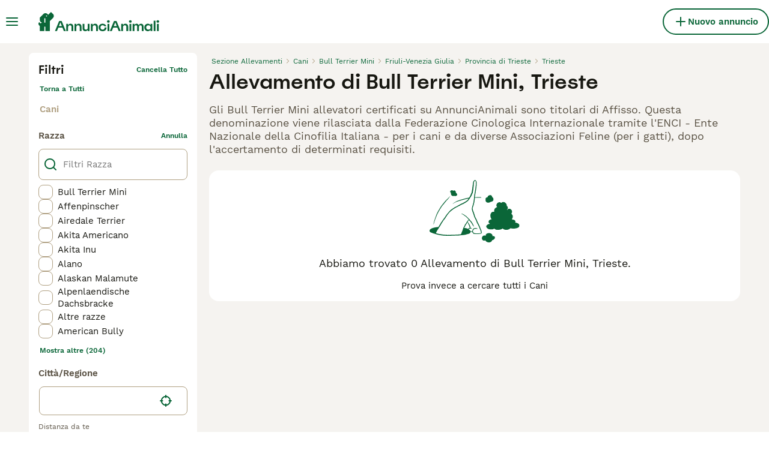

--- FILE ---
content_type: application/javascript; charset=UTF-8
request_url: https://www.annuncianimali.it/_next/static/chunks/2770-99f6a02edda3e8da.js
body_size: 5395
content:
(self.webpackChunk_N_E=self.webpackChunk_N_E||[]).push([[2770],{1259:e=>{e.exports={paginationWrapper:"BreedersSearchPagination_paginationWrapper__nATX1"}},4987:(e,r,a)=>{"use strict";a.d(r,{p:()=>s});var t=a(57389);let s=e=>e?.kcLicense?.status===t._m.Approved},14691:(e,r,a)=>{"use strict";a.d(r,{r:()=>c});var t=a(14232),s=a(32212),i=a(51011),l=a(30341),d=a(63383),n=a(23704);let c=({name:e,variantName:r})=>{let a=(({experimentName:e})=>{let r=(0,t.useContext)(n.Z);return"object"!=typeof r[e]?null:r[e]})({experimentName:e}),{user:c}=(0,s.A)(),o=!!a&&a.enabled,p=o&&a.name===r,h=a&&a.payload?a.payload:void 0,u=a?.name??"unknown variant";return{isExperimentEnabled:o,isVariantEnabled:p,payload:h,trackVariant:(0,t.useCallback)(()=>{let r={experimentName:e,userId:c?.id,userEmail:c?.email,variant:a?.name};d.d.push((({experimentName:e,variant:r,userId:a,userEmail:t})=>({event:i.f.ExperimentAssignment,experiment_name:e,variant:r,user_id:a,user_email:t}))(r)),l.w.trackExperiment(e,u)},[c,a,e]),trackedVariantName:u}}},18045:e=>{e.exports={contentCenterWrapper:"BreedersSearchHeaderBar_contentCenterWrapper__QUZNZ",contentCenterWrapperNotFound:"BreedersSearchHeaderBar_contentCenterWrapperNotFound__RPQfN"}},22738:(e,r,a)=>{"use strict";a.d(r,{_:()=>i});var t=a(14691);let s=a(18901).Ab.PetListingSearch,i=()=>{let{isVariantEnabled:e,trackVariant:r}=(0,t.r)({name:s,variantName:"variant"});return{isPetListingSearchEnabled:e,trackVariant:r}}},26245:(e,r,a)=>{"use strict";a.d(r,{p:()=>s});var t=a(57389);let s=e=>e?.license?.status===t.UI.Approved},27373:(e,r,a)=>{"use strict";a.d(r,{P:()=>c});var t=a(81627),s=a(92590),i=a(20),l=a(4987),d=a(26245),n=a(99050);let c=(e,r,a)=>{let c=e?.generalInformations?.userType?.type,o=(0,i.m)(e)&&(0,d.p)(e),p=a.kcLicense.enabled&&(0,i.m)(e)&&(0,l.p)(e);return c?[o?{key:"licensed-breeder",title:r((0,t.HR)(c,{isLicenseApproved:!0})),bgColor:"green-500",textColor:"white"}:null,p?{key:"kc-licensed-breeder",title:r((0,t.HR)(c,{isKcLicenseApproved:!0})),bgColor:"grey-500",textColor:"white"}:null,(0,n.q)(e)?{key:"rescue-charity",title:r((0,t.HR)(c)),bgColor:"green-500",textColor:"grey-50"}:null].filter(s.G):[]}},31707:(e,r,a)=>{"use strict";a.d(r,{BZ:()=>o,NL:()=>d,UE:()=>c,Ut:()=>n,hk:()=>p,oc:()=>l});var t=a(41946),s=a.n(t),i=a(87735);let l={slotLoaded:!1,scriptLoaded:!1,visible:!1},d={targeting:null,adTechScriptsLoaded:!1,routeChangeEnd:!0,interstitialAd:l,shouldAddStickyArea:!1},n="CloseFullPageAd",c=()=>{i.P.pushLog("refresh_ads_owp"),document.dispatchEvent(new CustomEvent("RefreshAds"))},o=()=>{i.P.pushLog("remove_ads_owp"),document.dispatchEvent(new CustomEvent("RemoveAds"))},p=e=>{e||(window.GamTargeting=[]),!e||window.GamTargeting&&s()(e,window.GamTargeting[0])||(window.GamTargeting=[e],i.P.pushLog("gam_targeting_ready_owp"),document.dispatchEvent(new CustomEvent("GamTargetingReady")))}},34259:e=>{e.exports={avatarWrapper:"Avatar_avatarWrapper__9xuSr",avatarPlaceholder:"Avatar_avatarPlaceholder__S3iVG",avatarImage:"Avatar_avatarImage__urwc_"}},38330:e=>{e.exports={wrapper:"Rating_wrapper__tBvST"}},40946:(e,r,a)=>{"use strict";a.d(r,{a:()=>t});class t extends Error{constructor(e){super(e),this.name="ContextError"}}},46997:(e,r,a)=>{"use strict";a.d(r,{H:()=>t});let t=({location:e,formatKeys:r})=>r.length&&e?r.filter(r=>void 0!==e[r]&&""!==e[r]).map(r=>e[r]||""):[]},51884:e=>{e.exports={cardWrapper:"BreedersSearchTile_cardWrapper__lQlpu",breederLink:"BreedersSearchTile_breederLink__DBlbZ",contentWrapper:"BreedersSearchTile_contentWrapper__3kd5_",contentVerticalAlignment:"BreedersSearchTile_contentVerticalAlignment__nHlHS",avatarWrapper:"BreedersSearchTile_avatarWrapper__KHZ1q",avatar:"BreedersSearchTile_avatar__Q6mhV",rowWrapper:"BreedersSearchTile_rowWrapper__k7TKN",row:"BreedersSearchTile_row__6VXn_",licenseText:"BreedersSearchTile_licenseText__npAp4",licenseNumber:"BreedersSearchTile_licenseNumber__c9_WK",breederWrapper:"BreedersSearchTile_breederWrapper__o9QMi",breederName:"BreedersSearchTile_breederName___rj0e",breederBadges:"BreedersSearchTile_breederBadges__J5ere",detailsWrapper:"BreedersSearchTile_detailsWrapper__5lt1a",detailValue:"BreedersSearchTile_detailValue__Zuvso",breed:"BreedersSearchTile_breed__D0J3e",detailLabel:"BreedersSearchTile_detailLabel__1xliW",detailSuffix:"BreedersSearchTile_detailSuffix__iIWCZ",aboutWrapper:"BreedersSearchTile_aboutWrapper__ebE0_",aboutText:"BreedersSearchTile_aboutText__w6agj",breederDetailsButton:"BreedersSearchTile_breederDetailsButton__Kds8V"}},55114:e=>{e.exports={badgeWrapper:"Badge_badgeWrapper__rK7_s",badgeWrapperPadding:"Badge_badgeWrapperPadding__PnsJY",badgeIcon:"Badge_badgeIcon__S_KUO",badgeText:"Badge_badgeText__yKe3f",badgeLowercasedText:"Badge_badgeLowercasedText__LObml",badgeCapitalizedText:"Badge_badgeCapitalizedText__7DiGd"}},58480:(e,r,a)=>{"use strict";a.d(r,{G:()=>c});var t=a(37876);a(14232);var s=a(69241),i=a(15321),l=a(38330),d=a.n(l);let n=[1,2,3,4,5],c=({className:e,rating:r,size:a=24,color:l="yellow-500"})=>(0,t.jsx)("div",{className:(0,s.A)(d().wrapper,e),children:n.map(e=>(0,t.jsx)(i.I,{name:Math.round(r)>=e?"StarFilled":"Star",color:l,size:`${a}px`},e))})},59413:e=>{e.exports={filters:"BreedersSearchFilters_filters__P97I6",filtersOpen:"BreedersSearchFilters_filtersOpen__csgqz",filtersWrapper:"BreedersSearchFilters_filtersWrapper__lHkW2"}},64265:(e,r,a)=>{"use strict";a.d(r,{h:()=>d});var t=a(37876);a(14232);var s=a(27373),i=a(81323),l=a(77048);let d=({user:e,marketplace:r})=>{let{t:a}=(0,i.Bd)();return(0,t.jsx)(t.Fragment,{children:(0,s.P)(e,a,r).map(e=>(0,t.jsx)(l.E,{backgroundColor:e.bgColor,color:e.textColor,"data-testid":`user-type-${e.key}`,children:e.title},e.key))})}},65012:(e,r,a)=>{"use strict";a.r(r),a.d(r,{__N_SSP:()=>eB,default:()=>ey});var t=a(37876),s=a(14232),i=a(86044),l=a(62842),d=a(7906),n=a.n(d);let c="newestFirst",o=({marketplace:e})=>{let{categories:r}=e.breederDirectory;return{filters:n()({category:1===r.length?r[0]:null},e=>void 0!==e),page:1,sort:c}};var p=a(88244);let{useSearchCriteria:h,searchCriteriaReducer:u,SearchCriteriaStateContext:_,SearchCriteriaDispatchContext:g}=(0,a(17666).J)({filters:{},page:1,sort:c}),m=({children:e,criteria:r})=>{let a=o({marketplace:p.gp}),[i,d]=(0,s.useReducer)(u,r??a);return(0,s.useEffect)(()=>{r&&d((0,l.AS)(r))},[r]),(0,t.jsx)(_.Provider,{value:i,children:(0,t.jsx)(g.Provider,{value:d,children:e})})},b=({children:e,criteria:r})=>(0,t.jsx)(m,{criteria:r,children:(0,t.jsx)(i.U,{children:e})});var x=a(89099),v=a(66287),j=a(35169);let f=({headingTitle:e,searchDescription:r,robots:a})=>{let s=(0,x.useRouter)(),{makeTitle:i,makeCanonical:l}=(0,v.E)(),d={title:i({title:e}),description:r,url:l(s.asPath.split("?")[0])};return(0,t.jsx)(j.g,{title:d.title,description:d.description,canonicalUrl:d.url,robots:a})};var N=a(43961),W=a(87013),S=a(78529),B=a.n(S);let y=({headingTitle:e,subheadingTitle:r})=>(0,t.jsxs)("div",{className:B().headerWrapper,children:[(0,t.jsx)("h1",{className:B().header,children:e}),(0,t.jsx)("h2",{className:B().subHeader,children:r})]});var T=a(69241),w=a(8712),k=a(81627),C=a(73455),L=a(93135),P=a(52918),A=a(57389);let R=[],I=()=>h({staticFilterKeys:R});var D=a(81323),E=a(72405),V=a(15321),F=a(64265),H=a(53302),z=a(18901),G=a(22738),K=a(51884),Z=a.n(K);let M=({breeder:e})=>{var r,a;let s,{t:i}=(0,D.Bd)(),{isFlagEnabled:l}=(0,H.h)(),{isPetListingSearchEnabled:d}=(0,G._)(),{filters:n}=I(),c=l(z.Vg.SearchLocationV3),o=(0,w.I)(e),h=((e,r,a=3)=>[...e.filter(e=>r.includes(e)),...e.filter(e=>!r.includes(e))].slice(0,a))(e.breederDirectory?.breeds||[],(s=n.breed)?"string"==typeof s?[s]:[...s]:[],3).map(e=>i((0,k.$g)(e))).join(", "),u=c?(r=e,(0,P.x)({...r.contactDetails?.locationV3,type:A.TZ.PostalTown},p.gp.listing.locationFormatV3)):(a=e,a.contactDetails?.location?.city),_=d?e.activePetsCount:e.activeListingsCount;return(0,t.jsx)("div",{className:Z().cardWrapper,"data-testid":`breeder-directory-card-${e?.id}`,children:(0,t.jsx)(L.E,{user:e,pmgSource:C.g.BreederDirectory,className:Z().breederLink,children:(0,t.jsxs)("div",{className:(0,T.A)(Z().contentWrapper,{[Z().contentVerticalAlignment]:!e.breederDirectory?.displayAboutMe}),children:[(0,t.jsx)("div",{className:Z().avatarWrapper,children:(0,t.jsx)(E.e,{className:Z().avatar,profileImage:e.profileImage,userName:o,sizes:"(max-width: 1024px) 80px, 104px"})}),(0,t.jsxs)("div",{className:Z().rowWrapper,children:[(0,t.jsxs)("div",{className:Z().row,children:[(0,t.jsxs)("div",{className:Z().breederWrapper,children:[(0,t.jsx)("h2",{className:Z().breederName,children:o}),(0,t.jsx)("div",{className:Z().breederBadges,children:(0,t.jsx)(F.h,{user:e,marketplace:p.gp})})]}),(0,t.jsx)(U,{licenseNumber:e.license?.number,label:i("breederDirectory:licenseNumber")})]}),(0,t.jsxs)("div",{className:Z().detailsWrapper,children:[(0,t.jsx)("div",{className:Z().detailLabel,children:(0,t.jsxs)("span",{className:Z().breed,children:[i("breederDirectory:breed")," ",h]})}),(0,t.jsx)("div",{className:Z().detailLabel,children:(0,t.jsxs)("span",{className:Z().detailValue,children:[(0,t.jsx)(V.I,{name:"OtherPets",color:"grey-500",size:"16px"}),_||0," ",i("breederDirectory:availablePuppies")]})}),(0,t.jsxs)("div",{className:Z().detailLabel,children:[(0,t.jsx)(V.I,{className:Z().detailSuffix,name:"Location",color:"grey-500",size:"16px"}),(0,t.jsx)("span",{className:Z().detailValue,children:u??"-"})]})]})]}),(0,t.jsx)(O,{text:e.breederDirectory?.displayAboutMe}),(0,t.jsx)("div",{className:Z().breederDetailsButton,children:i("breederDirectory:showDetailsButton")})]})})},e.id)},U=({licenseNumber:e,label:r})=>e?(0,t.jsxs)("div",{className:Z().licenseWrapper,children:[(0,t.jsx)("span",{className:Z().licenseText,children:r}),(0,t.jsx)("span",{className:Z().licenseNumber,children:e??""})]}):null,O=({text:e})=>e?(0,t.jsx)("div",{className:Z().aboutWrapper,children:(0,t.jsx)("span",{className:Z().aboutText,children:e})}):null;var $=a(63756),Q=a(8866),q=a(1259),J=a.n(q);let X=({totalPages:e})=>{let{t:r}=(0,D.Bd)(),a=(0,x.useRouter)(),{filters:i,page:l}=I(),d=(0,s.useCallback)(e=>p.routing.breedersSearch(r,i,e),[i]);return(0,t.jsx)("div",{className:J().paginationWrapper,children:(0,t.jsx)(Q.d,{page:l,totalPages:e,onPageChange:e=>{a.push(d(e))},useDefaultScroll:!0})})};var Y=a(69635),ee=a.n(Y);let er=({breeders:e,totalPages:r,loading:a})=>{let s=e.length>0;return(0,t.jsx)(t.Fragment,{children:a?(0,t.jsx)("div",{className:ee().loaderWrapper,children:(0,t.jsx)($.aH,{})}):(0,t.jsxs)(t.Fragment,{children:[e.map(e=>(0,t.jsx)(M,{breeder:e},e.id)),s&&(0,t.jsx)(X,{totalPages:r??0})]})})};var ea=a(45928),et=a(92590);let es=()=>{let e,{t:r}=(0,D.Bd)(),{filters:a}=I(),{breadcrumbs:i,lastElementIsLink:l}=(e=(0,s.useMemo)(()=>{let e,t;if(!a.location)return[];if("object"==typeof(e=a.location)&&null!==e&&"urlTree"in e){let e=[],t=a.location.urlTree.split("/").filter(et.G),s=(e=>{let r=e=>e.filter(et.G).pop();switch(e.type){case A.TZ.AdminRegion2:return r([e.adminRegion1]);case A.TZ.PostalTown:return r([e.adminRegion1,e.adminRegion2]);default:return}})(a.location);if(a.location.adminRegion1&&a.location.adminRegion2&&s===a.location.adminRegion2&&a.location.adminRegion1){let s=["",...t.slice(0,t.length-2),""].join("/");e.push({href:p.routing.breedersSearch(r,{...a,location:{...a.location,urlTree:s}}).pathname,label:a.location.adminRegion1})}if(s){let i=["",...t.slice(0,t.length-1),""].join("/");e.push({href:p.routing.breedersSearch(r,{...a,location:{...a.location,urlTree:i}}).pathname,label:s})}let i=(0,P.x)(a.location);return i&&e.push({href:p.routing.breedersSearch(r,a).pathname,label:i}),e}return"object"==typeof(t=a.location)&&null!==t&&"slug"in t?[{href:p.routing.breedersSearch(r,a).pathname,label:(0,P.a)(a.location)}]:[]},[a,r]),{breadcrumbs:[{href:p.routing.breedersList,label:r("breederDirectory:title")},(()=>{if(a.category)return{href:p.routing.breedersSearch(r,{category:a.category}).pathname,label:r((0,k.k2)(a.category))}})(),(()=>{var e;let t="string"==typeof(e=a.breed)?e:Array.isArray(e)&&1===e.length?e[0]:void 0;if(t)return{href:p.routing.breedersSearch(r,{category:a.category,breed:t}).pathname,label:r((0,k.$g)(t))}})(),...e].filter(et.G),lastElementIsLink:e.length>0});return(0,t.jsx)(ea.B,{breadcrumbs:i,lastElementIsLink:l})};var ei=a(75625),el=a(31638),ed=a(48606),en=a(3420),ec=a(82964),eo=a(54312),ep=a(36933),eh=a(59413),eu=a.n(eh);let e_=({filtersList:e,totalItems:r,loading:a})=>{let{t:i}=(0,D.Bd)(),{breakpoint:l}=(0,eo.d)(),d=(0,x.useRouter)(),{isOpen:n,setIsOpen:c}=(0,el.R)(),o=(0,ei.mN)(),{filters:h,page:u,staticFilters:_}=I(),{isFlagEnabled:g}=(0,H.h)(),m=g(z.Vg.SearchLocationV3),b=(0,s.useCallback)(()=>{d.push(p.routing.breedersSearch(i,_))},[_]),v=(0,s.useCallback)(()=>{d.push(p.routing.breedersSearch(i,{category:h.category}))},[h.category]),j=(0,s.useCallback)((e,r)=>p.routing.breedersSearch(i,{...h,[e]:r},u),[h,u]),f=(0,s.useCallback)((e,r)=>{let a=j(e,r);return d.push(a)},[j]),N=(0,s.useCallback)(()=>{c(!1)},[]);return(0,ep.y)(n&&l<2,!1),(0,t.jsx)("div",{className:(0,T.A)(eu().filters,{[eu().filtersOpen]:n}),children:(0,t.jsxs)("div",{className:eu().filtersWrapper,children:[(0,t.jsx)(ec.d,{onRightClick:v,onLeftClick:N}),e.map((e,r)=>(0,t.jsx)(ed.n,{filter:e,filters:h,form:o,setFilter:f,resetFilters:b,searchPath:p.routing.breedersList,isSearchLocationV3Enabled:m,defaultFilterValue:void 0},r)),(0,t.jsx)(en.t,{totalItems:r,loading:a,closeFilters:N})]})})};var eg=a(94717),em=a(34754),eb=a(36605),ex=a(18045),ev=a.n(ex);let ej=({hasItems:e})=>{let{filters:r}=I(),a=(({marketplace:e,filters:r})=>{let{filters:a}=o({marketplace:e});return(0,eb.n)({initialFilters:a,filters:r})})({marketplace:p.gp,filters:r});return(0,t.jsx)(em.H9,{extendedOnMobile:!0,children:(0,t.jsx)("div",{className:(0,T.A)(ev().contentCenterWrapper,{[ev().contentCenterWrapperNotFound]:!e}),children:(0,t.jsx)(eg.e,{activeFiltersCount:a})})})};var ef=a(97938),eN=a.n(ef);let eW=({filtersList:e,seoDynamicLinks:r,seoMetadata:{headingTitle:a,subheadingTitle:s,searchDescription:i,notFoundTitle:l,notFoundSubtitle:d},breeders:n,totalPages:c,totalItems:o,loading:p,robots:h})=>{let u=o>0;return(0,t.jsxs)(t.Fragment,{children:[(0,t.jsx)(f,{headingTitle:a,searchDescription:i,robots:h}),(0,t.jsx)(ej,{hasItems:u}),(0,t.jsxs)("div",{className:eN().pageWrapper,children:[(0,t.jsxs)("div",{className:eN().searchResultsPageWrapper,children:[(0,t.jsx)("div",{className:eN().sidebarWrapper,children:(0,t.jsx)(e_,{filtersList:e,totalItems:o,loading:p})}),(0,t.jsxs)("div",{className:eN().searchResultsWrapper,children:[(0,t.jsx)("div",{className:eN().breadcrumbsWrapper,children:(0,t.jsx)(es,{})}),(0,t.jsxs)("div",{children:[(0,t.jsx)(y,{headingTitle:a,subheadingTitle:s}),(0,t.jsx)(er,{breeders:n,totalPages:c,loading:p}),!u&&(0,t.jsx)(W.m,{title:l,subtitle:d})]})]})]}),!!r.length&&(0,t.jsx)(N.M,{links:r,className:eN().seoDynamicLinksWrapper})]})]})};var eS=a(31930),eB=!0;let ey=({criteria:e,filtersList:r,seoMetadata:a,seoDynamicLinks:s,breeders:i,totalPages:l,totalItems:d,loading:n,robots:c})=>(0,t.jsx)(b,{criteria:e,children:(0,t.jsx)(eS.W3,{children:(0,t.jsx)(eW,{filtersList:r,seoMetadata:a,seoDynamicLinks:s,breeders:i,totalPages:l,totalItems:d,loading:n,robots:c})})})},69635:e=>{e.exports={loaderWrapper:"BreedersSearchList_loaderWrapper__UjKY0"}},72405:(e,r,a)=>{"use strict";a.d(r,{e:()=>_});var t=a(37876),s=a(14232),i=a(69241),l=a(99952),d=a(96572),n=a(15321),c=a(48338),o=a(81323),p=a(34259),h=a.n(p);let u=({width:e})=>(0,t.jsx)("div",{className:h().avatarPlaceholder,style:e?{"--avatar-size":`${e}px`}:void 0,children:(0,t.jsx)(n.I,{name:"User",color:"white",size:e?`${e/2}px`:"20px"})}),_=e=>{let{t:r}=(0,o.Bd)(),[a,n]=(0,s.useState)(""),p={src:a,alt:e.userName??r("common:avatar"),title:e.userName??r("common:avatar"),..."width"in e?{width:e.width,height:e.width}:{},..."sizes"in e?{sizes:e.sizes,fill:!0}:{}},_="className"in e?(0,i.A)(h().avatarWrapper,e.className):h().avatarWrapper;return(0,s.useEffect)(()=>{let r;n((r=e.profileImage)?(0,l.mp)(r.originalImage).replace(d.G.Domain,"https://assets.annuncianimali.it/".slice(0,-1)):"")},[e.profileImage]),(0,t.jsx)("div",{className:_,"data-testid":"user-avatar",children:p.src?(0,t.jsx)(c._,{...p,fallback:(0,t.jsx)(u,{width:"width"in e?e.width:void 0}),className:h().avatarImage}):(0,t.jsx)(u,{width:"width"in e?e.width:void 0})})}},73455:(e,r,a)=>{"use strict";a.d(r,{g:()=>s});var t,s=((t={}).AllAdverts="ad_details_all_adverts",t.BreederDirectory="breeder_directory",t.Reviews="ad_details_reviews",t.Profile="ad_details_profile",t.Chat="chat",t)},77048:(e,r,a)=>{"use strict";a.d(r,{E:()=>c});var t=a(37876);a(14232);var s=a(69241),i=a(75493),l=a(15321),d=a(55114),n=a.n(d);let c=({backgroundColor:e,children:r,color:a,"data-testid":d,iconName:c,iconSize:o,className:p,noPadding:h=!1,lowercaseText:u=!1,capitalizeText:_=!1})=>(0,t.jsxs)("div",{className:(0,s.A)(n().badgeWrapper,p,{[n().badgeWrapperPadding]:!h}),style:e?{backgroundColor:i.w4.colors[e]}:void 0,"data-testid":d,children:[c&&o&&(0,t.jsx)(l.I,{className:n().badgeIcon,name:c,color:a,size:o}),(0,t.jsx)("span",{className:(0,s.A)(n().badgeText,{[n().badgeLowercasedText]:u,[n().badgeCapitalizedText]:_}),style:a?{color:i.w4.colors[a]}:void 0,children:r})]})},78529:e=>{e.exports={headerWrapper:"BreedersSearchHeader_headerWrapper__Igpfc",header:"BreedersSearchHeader_header__2oRKF",subHeader:"BreedersSearchHeader_subHeader__VrVzp"}},93135:(e,r,a)=>{"use strict";a.d(r,{E:()=>l});var t=a(37876);a(14232);var s=a(30650),i=a(88244);let l=({user:e,pmgSource:r,tab:a,className:l,children:d,...n})=>{let c=e?i.routing.user(e,a):void 0,o=e?i.routing.user(e,a,r):void 0;return(0,t.jsx)(s.N,{className:l,href:o,as:c,...n,children:d})}},97938:e=>{e.exports={pageWrapper:"BreedersSearch_pageWrapper__PcLBC",searchResultsPageWrapper:"BreedersSearch_searchResultsPageWrapper__frKjk",sidebarWrapper:"BreedersSearch_sidebarWrapper__B4rVv",breadcrumbsWrapper:"BreedersSearch_breadcrumbsWrapper__2KD43",searchResultsWrapper:"BreedersSearch_searchResultsWrapper__bHH9u",seoDynamicLinksWrapper:"BreedersSearch_seoDynamicLinksWrapper__gAVP5"}},99050:(e,r,a)=>{"use strict";a.d(r,{q:()=>s});var t=a(57389);let s=e=>e?.generalInformations?.userType?.type===t.rS.Rescue}}]);

--- FILE ---
content_type: application/javascript; charset=UTF-8
request_url: https://www.annuncianimali.it/_next/static/UYsryMaYMLM_easFqqIJs/_buildManifest.js
body_size: 6759
content:
self.__BUILD_MANIFEST=function(s,a,e,t,c,i,n,o,d,r,u,h,p,b,f,g,l,m,k,j,y,v,w,z,I,_,P,B,D,F,x,A,N,S,E,L,M,T,U,C,H,R,q,G,J,K,O,Q,V,W,X,Y,Z,$,ss,sa,se,st,sc,si,sn,so,sd,sr,su,sh,sp,sb,sf,sg,sl,sm,sk,sj,sy,sv,sw,sz,sI,s_,sP,sB,sD,sF,sx,sA,sN,sS,sE,sL,sM,sT,sU,sC,sH,sR,sq,sG,sJ,sK,sO,sQ,sV,sW,sX,sY,sZ,s$,s4,s0,s5,s3,s1,s9,s2,s8,s7,s6,as,aa,ae,at,ac,ai,an,ao,ad,ar,au,ah,ap,ab,af,ag,al,am,ak,aj,ay,av,aw,az){return{__rewrites:{afterFiles:[{has:s,source:N,destination:N},{has:s,source:S,destination:S},{has:s,source:"/account/informazioni-banca",destination:sf},{has:s,source:"/account/coordinate-bancarie",destination:E},{has:s,source:"/account/ricerche",destination:L},{has:s,source:"/account/preferiti",destination:M},{has:s,source:"/account/annunci",destination:T},{has:s,source:"/account/annunci-gestiti",destination:U},{has:s,source:"/account/impostazioni",destination:C},{has:s,source:"/account/il-mio-profilo",destination:H},{has:s,source:"/account/i-miei-animali",destination:R},{has:s,source:"/allevamenti/:path*",destination:sg},{has:s,source:"/allevamento/:path*",destination:k},{has:s,source:"/animale-pagamento/coordinate-bancarie",destination:_},{has:s,source:"/animale-pagamento/termini-del-compratore",destination:q},{has:s,source:"/animale-pagamento/termini-del-venditore",destination:G},{has:s,source:"/animale-pagamento/verifica",destination:P},{has:s,source:"/animale-pagamento/:path*/pagare",destination:J},{has:s,source:"/animale-pagamento/:path*/complete",destination:K},{has:s,source:"/animale-pagamento/:path*/termini",destination:O},{has:s,source:"/animale-pagamento/:path*/activate-insurance",destination:sG},{has:s,source:"/animale-pagamento/collection-confirmed",destination:sl},{has:s,source:"/animali-consigli",destination:Q},{has:s,source:"/animali-consigli/preview/:path*",destination:sm},{has:s,source:"/animali-consigli/ricerca/:path*",destination:sk},{has:s,source:"/animali-consigli/:path*.html",destination:sj},{has:s,source:"/annunci/evidenza",destination:V},{has:s,source:"/annunci/evidenza/successo",destination:W},{has:s,source:"/annunci/invia/successo",destination:X},{has:s,source:"/annunci/animali/:path*",destination:sy},{has:s,source:"/annunci/:path*",destination:sv},{has:s,source:"/cani-razze/:path*",destination:Y},{has:s,source:"/cerca/:path*",destination:sw},{has:s,source:sJ,destination:sJ},{has:s,source:sK,destination:sK},{has:s,source:s8,destination:s8},{has:s,source:"/gatti-razze/:path*",destination:sz},{has:s,source:"/id-verifica",destination:Z},{has:s,source:"/id-verifica/documenti",destination:$},{has:s,source:"/id-verifica/conferma",destination:ss},{has:s,source:sa,destination:sa},{has:s,source:"/login/resetta-password",destination:se},{has:s,source:"/login/dimenticata-password",destination:st},{has:s,source:"/logout-forzato",destination:sc},{has:s,source:"/registrazione",destination:si},{has:s,source:"/registrazione/controlla-email",destination:sn},{has:s,source:"/registrazione/conferma-email/:path*",destination:sI},{has:s,source:"/registrazione/cambia-email/:path*",destination:s_},{has:s,source:"/testimoniali",destination:so},{has:s,source:"/testimoniali/:path*",destination:sP},{has:s,source:"/utente/:path*",destination:k},{has:s,source:"/appartenenza",destination:sd},{has:s,source:"/chi-siamo",destination:sB},{has:s,source:"/press",destination:sD},{has:s,source:"/privacy",destination:sF},{has:s,source:"/servizi-condizioni",destination:sx},{has:s,source:s7,destination:s7},{has:s,source:"/alta",destination:si},{has:s,source:"/alta/controlar-correo",destination:sn},{has:s,source:"/alta/confirmar-correo/:path*",destination:sI},{has:s,source:"/alta/cambiar-correo/:path*",destination:s_},{has:s,source:"/animales-consejos",destination:Q},{has:s,source:"/animales-consejos/preview/:path*",destination:sm},{has:s,source:"/animales-consejos/buscar/:path*",destination:sk},{has:s,source:"/animales-consejos/:path*.html",destination:sj},{has:s,source:"/anuncios/promocion",destination:V},{has:s,source:"/anuncios/promocion/exito",destination:W},{has:s,source:"/anuncios/enviar/exito",destination:X},{has:s,source:"/anuncios/mascotas/:path*",destination:sy},{has:s,source:"/anuncios/:path*",destination:sv},{has:s,source:"/buscar/:path*",destination:sw},{has:s,source:"/criadores/:path*",destination:sg},{has:s,source:"/criadero/:path*",destination:k},{has:s,source:"/cuenta",destination:N},{has:s,source:"/cuenta/advert-performance",destination:S},{has:s,source:"/cuenta/informacion-bancaria",destination:sf},{has:s,source:"/cuenta/detalles-banco",destination:E},{has:s,source:"/cuenta/busquedas-guardadas",destination:L},{has:s,source:"/cuenta/anuncios-favoritos",destination:M},{has:s,source:"/cuenta/mis-anuncios",destination:T},{has:s,source:"/cuenta/anuncios-gestionados",destination:U},{has:s,source:"/cuenta/configuracion",destination:C},{has:s,source:"/cuenta/mi-perfil",destination:H},{has:s,source:"/cuenta/mis-mascotas",destination:R},{has:s,source:"/login/restablecer-contrasena",destination:se},{has:s,source:"/login/recordar",destination:st},{has:s,source:"/pago-mascota/detalles-del-banco",destination:_},{has:s,source:"/pago-mascota/terminos-del-comprador",destination:q},{has:s,source:"/pago-mascota/verificacion",destination:P},{has:s,source:"/pago-mascota/terminos-del-vendedor",destination:G},{has:s,source:"/pago-mascota/:path*/pago",destination:J},{has:s,source:"/pago-mascota/:path*/complete",destination:K},{has:s,source:"/pago-mascota/:path*/terminos",destination:O},{has:s,source:"/pago-mascota/:path*/activate-insurance",destination:sG},{has:s,source:"/pago-mascota/collection-confirmed",destination:sl},{has:s,source:"/razas-gato/:path*",destination:sz},{has:s,source:"/razas-perro/:path*",destination:Y},{has:s,source:"/sesion-cerrada",destination:sc},{has:s,source:"/testimonios",destination:so},{has:s,source:"/testimonios/:path*",destination:sP},{has:s,source:"/usuario/:path*",destination:k},{has:s,source:"/verificacion-de-ID",destination:Z},{has:s,source:"/verificacion-de-ID/documentos",destination:$},{has:s,source:"/verificacion-de-ID/confirmacion",destination:ss},{has:s,source:"/afiliacion",destination:sd},{has:s,source:"/acercade",destination:sB},{has:s,source:"/prensa",destination:sD},{has:s,source:"/politica-privacidad",destination:sF},{has:s,source:"/condiciones-uso",destination:sx},{has:s,source:"/aanmelden",destination:si},{has:s,source:"/aanmelden/email-controleren",destination:sn},{has:s,source:"/aanmelden/email-bevestigen/:path*",destination:sI},{has:s,source:"/aanmelden/email-wijzigen/:path*",destination:s_},{has:s,source:"/account/bankgegevens",destination:sf},{has:s,source:"/account/bankdetails",destination:E},{has:s,source:"/account/bewaarde-zoekopdrachten",destination:L},{has:s,source:"/account/favoriete-advertenties",destination:M},{has:s,source:"/account/mijn-advertenties",destination:T},{has:s,source:"/account/beheerde-advertenties",destination:U},{has:s,source:"/account/instellingen",destination:C},{has:s,source:"/account/mijn-profiel",destination:H},{has:s,source:"/account/mijn-huisdieren",destination:R},{has:s,source:"/advertenties/promoten",destination:V},{has:s,source:"/advertenties/promoten/succesvol",destination:W},{has:s,source:"/advertenties/plaatsen/succesvol",destination:X},{has:s,source:"/advertenties/huisdieren/:path*",destination:sy},{has:s,source:"/advertenties/:path*",destination:sv},{has:s,source:"/fokkers/:path*",destination:sg},{has:s,source:"/fokker/:path*",destination:k},{has:s,source:"/gebruiker/:path*",destination:k},{has:s,source:"/geforceerd-uitloggen",destination:sc},{has:s,source:"/hondenrassen/:path*",destination:Y},{has:s,source:"/huisdier-advies",destination:Q},{has:s,source:"/huisdier-advies/preview/:path*",destination:sm},{has:s,source:"/huisdier-advies/zoeken/:path*",destination:sk},{has:s,source:"/huisdier-advies/:path*.html",destination:sj},{has:s,source:"/huisdier-betaling/bankgegevens",destination:_},{has:s,source:"/huisdier-betaling/koper-voorwaarden",destination:q},{has:s,source:"/huisdier-betaling/verificatie",destination:P},{has:s,source:"/huisdier-betaling/verkoper-voorwaarden",destination:G},{has:s,source:"/huisdier-betaling/:path*/betalen",destination:J},{has:s,source:"/huisdier-betaling/:path*/complete",destination:K},{has:s,source:"/huisdier-betaling/:path*/voorwaarden",destination:O},{has:s,source:"/huisdier-betaling/:path*/activate-insurance",destination:sG},{has:s,source:"/huisdier-betaling/collection-confirmed",destination:sl},{has:s,source:"/id-verificatie",destination:Z},{has:s,source:"/id-verificatie/documenten",destination:$},{has:s,source:"/id-verificatie/bevestiging",destination:ss},{has:s,source:"/inloggen",destination:sa},{has:s,source:"/inloggen/wachtwoord-opnieuw-instellen",destination:se},{has:s,source:"/inloggen/wachtwoord-vergeten",destination:st},{has:s,source:"/lidmaatschap",destination:sd},{has:s,source:"/over",destination:sB},{has:s,source:"/getuigenissen",destination:so},{has:s,source:"/getuigenissen/:path*",destination:sP},{has:s,source:"/pers",destination:sD},{has:s,source:"/privacybeleid",destination:sF},{has:s,source:"/voorwaarden",destination:sx},{has:s,source:"/zoeken/:path*",destination:sw},{has:s,source:"/mitt-konto",destination:N},{has:s,source:"/mitt-konto/advert-performance",destination:S},{has:s,source:"/mitt-konto/bankinformation",destination:sf},{has:s,source:"/mitt-konto/bankuppgifter",destination:E},{has:s,source:"/mitt-konto/sparade-sokningar",destination:L},{has:s,source:"/mitt-konto/favoritannonser",destination:M},{has:s,source:"/mitt-konto/mina-annonser",destination:T},{has:s,source:"/mitt-konto/hanterade-annonser",destination:U},{has:s,source:"/mitt-konto/installningar",destination:C},{has:s,source:"/mitt-konto/min-profil",destination:H},{has:s,source:"/mitt-konto/mina-husdjur",destination:R},{has:s,source:"/uppfodare/:path*",destination:sg},{has:s,source:_,destination:_},{has:s,source:q,destination:q},{has:s,source:G,destination:G},{has:s,source:P,destination:P},{has:s,source:J,destination:J},{has:s,source:K,destination:K},{has:s,source:O,destination:O},{has:s,source:"/artiklar",destination:Q},{has:s,source:"/artiklar/preview/:path*",destination:sm},{has:s,source:"/artiklar/sok/:path*",destination:sk},{has:s,source:"/artiklar/:path*.html",destination:sj},{has:s,source:"/annonser/premium",destination:V},{has:s,source:"/annonser/premium/publicerade",destination:W},{has:s,source:"/annonser/skicka/lyckades",destination:X},{has:s,source:"/annonser/hastar/:path*",destination:sy},{has:s,source:"/annonser/:path*",destination:sv},{has:s,source:Y,destination:Y},{has:s,source:"/sok/:path*",destination:sw},{has:s,source:sz,destination:sz},{has:s,source:"/id-verifiering",destination:Z},{has:s,source:"/id-verifiering/dokument",destination:$},{has:s,source:"/id-verifiering/bekraftelse",destination:ss},{has:s,source:"/logga-in",destination:sa},{has:s,source:"/logga-in/aterstall-mitt-losenord",destination:se},{has:s,source:"/logga-in/glomt-losenord",destination:st},{has:s,source:"/patvingad-utloggning",destination:sc},{has:s,source:"/skapa-konto",destination:si},{has:s,source:"/skapa-konto/kontrollera-epost",destination:sn},{has:s,source:"/skapa-konto/bekrafta-epostadress/:path*",destination:sI},{has:s,source:"/skapa-konto/byt-epost/:path*",destination:s_},{has:s,source:"/anvandare/:path*",destination:k},{has:s,source:sd,destination:sd},{has:s,source:"/testimonialer",destination:so},{has:s,source:"/testimonialer/:path*",destination:sP},{has:s,source:"/om-oss",destination:sB},{has:s,source:"/tryck-har",destination:sD},{has:s,source:"/integritetspolicy",destination:sF},{has:s,source:"/anvandarvillkor",destination:sx},{has:s,source:"/apple-app-site-association",destination:s6},{has:s,source:"/.well-known/apple-app-site-association",destination:s6},{has:s,source:"/.well-known/assetlinks.json",destination:"/mobile/assetlinks.json"},{has:s,source:"/.well-known/apple-developer-merchantid-domain-association",destination:"/mobile/apple-pay-certificate.txt"},{has:s,source:"/about/",destination:"/static/web/about/"},{has:s,source:"/privacy-policy/",destination:"/static/web/privacy-policy/"},{has:s,source:"/terms/",destination:"/static/web/terms/"},{has:s,source:"/press/",destination:"/static/web/press/"},{has:s,source:"/(.*)/mraid.js",destination:f},{has:s,source:"/wp-(.*)",destination:f},{has:s,source:"/:path*(\\.asp|\\.aspx|\\.php|\\.xml|\\.jsp)",destination:f},{has:s,source:"/(media|static)/images/:path*",destination:f},{has:s,source:"/public/immagini/:path*",destination:f},{has:s,source:"/immagini/razze/:path*",destination:f},{has:s,source:"/images/(articles|fallbacks|cachorros|criador|classifieds|foro|inz-foto|clanky-foto|puppyfotos|animal|usuario|users|breeds|veterinario|hondenrassen|hondentipfotos|hondenspeelgoed)/:path*",destination:f},{has:s,source:"/clanky/foto/:path*",destination:f},{has:s,source:"/(assets|file-manager|logos|sold|sellerprofile)/:path*",destination:f},{has:s,source:"/rest/account/:path*",destination:f},{has:s,source:"/.well-known/passkey-endpoints",destination:f},{has:s,source:"/:path*.html",destination:"/:path*"},{has:s,source:"/version/",destination:"/api/version/"},{has:s,source:"/breeder/:path*",destination:k}],beforeFiles:[],fallback:[]},__routerFilterStatic:{numItems:0,errorRate:1e-4,numBits:0,numHashes:aa,bitArray:[]},__routerFilterDynamic:{numItems:0,errorRate:1e-4,numBits:0,numHashes:aa,bitArray:[]},"/":[a,e,c,i,n,"static/chunks/8066-098ff6b57de71608.js",o,h,l,"static/css/ec02783fd52fe8ed.css","static/chunks/pages/index-7df83ad2976bb843.js"],"/404":[a,ae,"static/chunks/pages/404-21caf8ec52ca9404.js"],"/_error":[a,ae,"static/chunks/pages/_error-8a481edda2f5c752.js"],"/account":[a,e,t,c,i,d,p,z,sr,u,r,o,b,g,B,su,sh,sO,sQ,sV,at,ac,"static/chunks/pages/account-f323b1b7c7f56452.js"],"/account/advert-performance":[a,e,t,d,n,sW,ai,r,b,g,an,"static/css/d48b8b2ba342dbd8.css","static/chunks/pages/account/advert-performance-0cbf5a11a0b2c7a0.js"],"/account/bank-details":[sN,a,e,t,c,i,d,sS,u,r,b,g,sX,sE,"static/css/78eacdd8d2dd6a11.css","static/chunks/pages/account/bank-details-57fb715c67079a78.js"],"/account/breeder-rewards":[a,"static/chunks/pages/account/breeder-rewards-bb315103a4910826.js"],"/account/buyer-rewards":[a,"static/chunks/pages/account/buyer-rewards-17cc086d16dc0039.js"],"/account/favorite-adverts":[a,t,p,"static/chunks/4197-7f5dcdfafe432120.js",r,b,g,m,j,D,"static/css/d4890d7bd2a74e45.css","static/chunks/pages/account/favorite-adverts-3abee636044f89ed.js"],"/account/managed-ads":[a,c,ao,r,b,g,ad,"static/css/2f6b1853436a9d18.css","static/chunks/pages/account/managed-ads-42884c648ed93b3a.js"],"/account/my-adverts":[a,e,t,d,n,sW,ai,r,b,g,m,sY,an,"static/css/60b29d73f30033df.css","static/chunks/pages/account/my-adverts-f34d1febaddac5fb.js"],"/account/my-breeders":[a,ao,r,b,g,ad,"static/css/ef15e1ca005c4515.css","static/chunks/pages/account/my-breeders-c3467176d18b67d9.js"],"/account/my-breeders/new":[a,e,t,c,i,d,z,sZ,u,su,"static/css/39a1eeab094be6d8.css","static/chunks/pages/account/my-breeders/new-892ed0734266b8f8.js"],"/account/my-pets":["static/chunks/3911-ed6e671a38475976.js",r,b,g,"static/css/1aff0f94755129ac.css","static/chunks/pages/account/my-pets-c3e452fbc39561c6.js"],"/account/my-pets/confirm-success":[a,"static/css/9eaeba789ec7b31a.css","static/chunks/pages/account/my-pets/confirm-success-17055c692a8da86a.js"],"/account/my-profile":[a,e,t,c,i,d,p,z,sr,u,r,o,b,g,B,su,sh,sO,sQ,sV,"static/css/2bb511d1011b96cc.css","static/chunks/pages/account/my-profile-1a568a90e99ced18.js"],"/account/saved-searches":[a,c,"static/chunks/6644-280b2a2fdb9442cd.js",r,b,g,"static/css/64d322ece053be28.css","static/chunks/pages/account/saved-searches-9af6ea65e4e0d9bd.js"],"/account/settings":[a,e,t,c,i,d,p,z,sr,u,r,o,b,g,B,su,sh,sO,sQ,sV,at,ac,"static/chunks/pages/account/settings-faabe786cefb6a1c.js"],"/bird-breeds":[a,F,o,x,A,"static/chunks/pages/bird-breeds-11d6bf3c70184eba.js"],"/bird-breeds/[slug]":[a,I,sL,sM,"static/chunks/pages/bird-breeds/[slug]-19c52652cda8f773.js"],"/breeders":[a,e,c,i,n,y,o,l,v,w,sT,sU,"static/chunks/pages/breeders-9340f01ee073ed13.js"],"/breeders/[category]":[a,e,c,i,n,y,o,l,v,w,sT,sU,"static/chunks/pages/breeders/[category]-fd1eb840e3a03d2e.js"],"/breeders/[category]/[attribute]":[a,e,c,i,n,y,o,l,v,w,sT,sU,"static/chunks/pages/breeders/[category]/[attribute]-a5f902475454b1a8.js"],"/breeders/[category]/[attribute]/[...location]":[a,e,c,i,n,y,o,l,v,w,sT,sU,"static/chunks/pages/breeders/[category]/[attribute]/[...location]-13329365dc7abea6.js"],"/cat-breeds":[a,F,o,x,A,"static/chunks/pages/cat-breeds-99ffbbdf1481399a.js"],"/cat-breeds/group/[slug]":[a,F,o,x,A,"static/chunks/pages/cat-breeds/group/[slug]-04c8ed40c4809107.js"],"/cat-breeds/[slug]":[a,I,sL,sM,"static/chunks/pages/cat-breeds/[slug]-26c3abc73c64c579.js"],"/chat":[s$,"static/chunks/466319ed-a712249afb334a9d.js",a,t,s4,sW,"static/chunks/16-195cae5c03c63869.js","static/css/9ab118167712e592.css","static/chunks/4027-7050b70f1f936707.js","static/chunks/4410-a93ee4dae5722a16.js","static/css/9152c4e0ec525f99.css","static/chunks/pages/chat-7fa0ec6adb610e96.js"],"/classifieds/pets/[slug]":[a,e,t,n,p,I,h,m,j,sp,s0,s5,ar,au,"static/chunks/pages/classifieds/pets/[slug]-f73d7c39729084fe.js"],"/classifieds/promote":[a,"static/css/f6b083c0d2b4c4a8.css","static/chunks/pages/classifieds/promote-58aa1729dbc65401.js"],"/classifieds/promote/success":[a,ah,r,ap,ab,"static/chunks/pages/classifieds/promote/success-06cfd72b44cd87bb.js"],"/classifieds/submit/success":[a,ah,r,ap,ab,"static/chunks/pages/classifieds/submit/success-2b29de3c7cc31910.js"],"/classifieds/[slug]":[a,e,t,n,p,I,h,m,j,sp,s0,s5,ar,au,"static/chunks/pages/classifieds/[slug]-df8db28903816997.js"],"/create-new-listing":[s$,af,a,e,t,c,i,d,p,sr,s4,ag,al,am,u,r,sh,sp,sY,ak,aj,"static/css/406a3cf032154997.css","static/chunks/pages/create-new-listing-0e179f0395976d85.js"],"/dog-breeds":[a,F,o,x,A,"static/chunks/pages/dog-breeds-5a6a26b79efd8c33.js"],"/dog-breeds/group/[slug]":[a,F,o,x,A,"static/chunks/pages/dog-breeds/group/[slug]-50f9694f054e0731.js"],"/dog-breeds/[slug]":[a,I,sL,sM,"static/chunks/pages/dog-breeds/[slug]-dba3d75be86fe8aa.js"],"/forced-logout":[a,"static/css/bb7cff8950cbd133.css","static/chunks/pages/forced-logout-3da495001c80a82c.js"],"/id-verification":[a,"static/chunks/pages/id-verification-09e3ad7a59ef930e.js"],"/id-verification/confirmation":[a,"static/chunks/pages/id-verification/confirmation-5c7657dbade01777.js"],"/id-verification/documents":[a,"static/chunks/pages/id-verification/documents-19a7f01c9c778049.js"],"/login":[a,e,t,c,i,d,"static/chunks/8215-400df06edbbf6e4d.js",u,ay,"static/css/3ac565ba214bb2be.css","static/chunks/pages/login-afd5a2cd6ba1727f.js"],"/login/forgot-password":[a,e,t,c,i,d,z,u,B,s3,"static/css/81e6ff6e666c8a6c.css","static/chunks/pages/login/forgot-password-bca0e69b63a48e12.js"],"/login/reset-password":[a,e,t,c,i,d,z,sZ,u,B,s3,"static/css/b49963de5d1f19ec.css","static/chunks/pages/login/reset-password-fdbf452ec182d3c3.js"],"/my-adverts/edit-listing":["static/chunks/pages/my-adverts/edit-listing-02d998de5d940f2e.js"],"/my-adverts/edit-listing/[slug]":[s$,af,a,e,t,c,i,d,p,sr,s4,ag,al,am,u,r,sh,sp,sY,ak,aj,"static/css/5d0f03f21e2324d9.css","static/chunks/pages/my-adverts/edit-listing/[slug]-d2d7103d0e7e5f47.js"],"/pay-by-pin/bank-account":[sN,a,e,t,c,i,d,sS,u,r,b,sX,sE,"static/css/e0b053180e32c2ad.css","static/chunks/pages/pay-by-pin/bank-account-aad4e8ea6272bbfc.js"],"/pay-by-pin/checkout":[a,"static/chunks/pages/pay-by-pin/checkout-8086ff545649c164.js"],"/pay-by-pin/contact-details":[a,t,c,i,d,"static/chunks/3627-71345b8c7e1bb086.js",u,su,"static/css/cc4638de2e8519ab.css","static/chunks/pages/pay-by-pin/contact-details-41ddc9a07ec0a931.js"],"/pay-by-pin/success":[a,"static/css/c503fb2e6dae2ba7.css","static/chunks/pages/pay-by-pin/success-8e74b64d811d92e2.js"],"/pay-by-pin/transactions":[sN,e,t,c,i,d,sS,u,r,b,sE,"static/css/bb2517f8f5991468.css","static/chunks/pages/pay-by-pin/transactions-780fa07d7d6b775f.js"],"/pet-advice":[a,e,n,h,sb,"static/css/23eea95901561c70.css","static/chunks/pages/pet-advice-1ee05b08c295937b.js"],"/pet-advice/preview/[slug]":[a,e,t,n,av,h,aw,az,"static/chunks/pages/pet-advice/preview/[slug]-9f2bbd2f3d53f231.js"],"/pet-advice/search":[a,e,n,h,sb,sC,sH,"static/chunks/pages/pet-advice/search-c00333d5f25cff10.js"],"/pet-advice/search/[category]":[a,e,n,h,sb,sC,sH,"static/chunks/pages/pet-advice/search/[category]-bf26d4a1fed2b8ba.js"],"/pet-advice/search/[category]/[topic]":[a,e,n,h,sb,sC,sH,"static/chunks/pages/pet-advice/search/[category]/[topic]-22a8faac148606a3.js"],"/pet-advice/search/[category]/[topic]/[page]":[a,e,n,h,sb,sC,sH,"static/chunks/pages/pet-advice/search/[category]/[topic]/[page]-f31ec699a047d265.js"],"/pet-advice/[slug]":[a,e,t,n,av,h,aw,az,"static/chunks/pages/pet-advice/[slug]-8b7b78bb42c1d460.js"],"/pet-payment/bank-details":[sN,a,e,t,c,i,d,sS,u,sX,sE,"static/css/612ee348a6507258.css","static/chunks/pages/pet-payment/bank-details-c124c8fb4480ceb4.js"],"/pet-payment/bank-details-error":[a,"static/css/5e4bb6f197e8cce1.css","static/chunks/pages/pet-payment/bank-details-error-ac74d8ba464108fe.js"],"/pet-payment/collection-confirmed":[a,"static/css/226d763cb4a807c6.css","static/chunks/pages/pet-payment/collection-confirmed-18fe9118d4752380.js"],"/pet-payment/terms":[a,t,s1,s9,"static/chunks/pages/pet-payment/terms-36dbfb3963dea524.js"],"/pet-payment/terms-mobile":[a,t,s1,s9,"static/chunks/pages/pet-payment/terms-mobile-5c2e35d8f35228c3.js"],"/pet-payment/verification":[a,"static/css/8c86ba6ed549af3c.css","static/chunks/pages/pet-payment/verification-b17f3d3e784f0ce8.js"],"/pet-payment/[petPaymentId]/activate-insurance":[a,e,t,c,i,d,"static/chunks/6237-3f98b56d8fa235ae.js",u,"static/css/93a319f48876c0da.css","static/chunks/pages/pet-payment/[petPaymentId]/activate-insurance-5e21382082427ab1.js"],"/pet-payment/[petPaymentId]/v2/complete":[a,s2,"static/css/970a1e8d40a9c7d4.css","static/chunks/pages/pet-payment/[petPaymentId]/v2/complete-9d9491b2bc00b939.js"],"/pet-payment/[petPaymentId]/v2/pay":[a,s2,"static/css/838a03671ceff088.css","static/chunks/pages/pet-payment/[petPaymentId]/v2/pay-5ec49a15080a9310.js"],"/pet-payment/[petPaymentId]/v2/terms":[a,"static/css/5f1d2ed5971dfea2.css","static/chunks/pages/pet-payment/[petPaymentId]/v2/terms-68226e96ee7cb262.js"],"/premium/checkout":[a,s2,"static/css/d2cf6c250fbf4c48.css","static/chunks/pages/premium/checkout-acde769f903dbe74.js"],"/premium/success":[a,"static/css/b12c1e1c9d8d1d62.css","static/chunks/pages/premium/success-5bf51b0a3afd95d0.js"],"/rabbit-breeds":[a,F,o,x,A,"static/chunks/pages/rabbit-breeds-797205c7ca9188b9.js"],"/rabbit-breeds/[slug]":[a,I,sL,sM,"static/chunks/pages/rabbit-breeds/[slug]-5f99c8326f33175a.js"],"/redirect":[a,"static/css/87ac10bc3717d38a.css","static/chunks/pages/redirect-6adc2e9e693386ba.js"],"/search":[a,e,t,c,i,n,p,y,o,h,m,l,j,v,w,D,sR,sq,"static/chunks/pages/search-99e8797ba49151ca.js"],"/signup":[a,e,t,c,i,d,z,sZ,u,B,s3,ay,"static/css/710d4034172842df.css","static/chunks/pages/signup-2f96a011049f7da0.js"],"/signup/change-email/[token]":[a,r,"static/css/31e37f375f3e6f3f.css","static/chunks/pages/signup/change-email/[token]-4cc579dbb8d9d3ff.js"],"/signup/check-your-mail":[a,"static/css/ab93b453a027126c.css","static/chunks/pages/signup/check-your-mail-d7b3b6488492d9fd.js"],"/signup/confirm-email/[token]":[a,"static/css/72b829bf0afb3cec.css","static/chunks/pages/signup/confirm-email/[token]-6f7cd7c41173c607.js"],"/static/[platform]/[page]":[a,t,s1,s9,"static/chunks/pages/static/[platform]/[page]-8aa179e2e45e58de.js"],"/subscription/checkout":[a,"static/chunks/pages/subscription/checkout-043f269a484e66ea.js"],"/subscription/success":["static/css/3a31782c99ca7b23.css","static/chunks/pages/subscription/success-425dfc3b687afe02.js"],"/testimonials":[a,"static/css/3ef1446185b234d6.css","static/chunks/pages/testimonials-11e3813b8fcd6e17.js"],"/testimonials/[slug]":[a,"static/css/7fc0921c10a5408d.css","static/chunks/pages/testimonials/[slug]-889736797a7f161e.js"],"/user/[slug]":[a,t,p,I,"static/chunks/2318-98e22205efcfe62a.js",m,j,D,sp,s0,s5,"static/css/734321ed189357a1.css","static/chunks/pages/user/[slug]-730f3a0f497d5322.js"],"/vas/checkout":[a,"static/chunks/pages/vas/checkout-f9d384dcbabaef9b.js"],"/[type]/[category]":[a,e,t,c,i,n,p,y,o,h,m,l,j,v,w,D,sR,sq,"static/chunks/pages/[type]/[category]-a4cd9312334edbb0.js"],"/[type]/[category]/[attribute]":[a,e,t,c,i,n,p,y,o,h,m,l,j,v,w,D,sR,sq,"static/chunks/pages/[type]/[category]/[attribute]-fbe2660aa216eb02.js"],"/[type]/[category]/[attribute]/[...location]":[a,e,t,c,i,n,p,y,o,h,m,l,j,v,w,D,sR,sq,"static/chunks/pages/[type]/[category]/[attribute]/[...location]-d556645a649ba945.js"],sortedPages:["/","/404","/_app","/_error",N,S,E,"/account/breeder-rewards","/account/buyer-rewards",M,U,T,"/account/my-breeders","/account/my-breeders/new",R,"/account/my-pets/confirm-success",H,L,C,"/bird-breeds","/bird-breeds/[slug]","/breeders","/breeders/[category]","/breeders/[category]/[attribute]","/breeders/[category]/[attribute]/[...location]","/cat-breeds","/cat-breeds/group/[slug]","/cat-breeds/[slug]",sJ,"/classifieds/pets/[slug]",V,W,X,"/classifieds/[slug]",sK,"/dog-breeds","/dog-breeds/group/[slug]","/dog-breeds/[slug]",sc,Z,ss,$,sa,st,se,"/my-adverts/edit-listing","/my-adverts/edit-listing/[slug]","/pay-by-pin/bank-account","/pay-by-pin/checkout","/pay-by-pin/contact-details","/pay-by-pin/success","/pay-by-pin/transactions",Q,"/pet-advice/preview/[slug]","/pet-advice/search","/pet-advice/search/[category]","/pet-advice/search/[category]/[topic]","/pet-advice/search/[category]/[topic]/[page]","/pet-advice/[slug]",_,"/pet-payment/bank-details-error",sl,"/pet-payment/terms","/pet-payment/terms-mobile",P,"/pet-payment/[petPaymentId]/activate-insurance","/pet-payment/[petPaymentId]/v2/complete","/pet-payment/[petPaymentId]/v2/pay","/pet-payment/[petPaymentId]/v2/terms","/premium/checkout","/premium/success","/rabbit-breeds","/rabbit-breeds/[slug]","/redirect","/search",si,"/signup/change-email/[token]",sn,"/signup/confirm-email/[token]","/static/[platform]/[page]","/subscription/checkout","/subscription/success",so,"/testimonials/[slug]","/user/[slug]","/vas/checkout","/[type]/[category]","/[type]/[category]/[attribute]","/[type]/[category]/[attribute]/[...location]"]}}(void 0,"static/chunks/2867-05fbb03ac3179292.js","static/chunks/4394-e7bfa0f1fd370b2f.js","static/chunks/9241-0bac779cad5761ff.js","static/chunks/5625-a046e9308bc1e7e5.js","static/chunks/8544-058e67e7ee16b9d0.js","static/chunks/3441-b744f6e6b60bb659.js","static/chunks/3856-5b0044212e52d9fb.js","static/chunks/5566-60f4c8e03e6fc02d.js","static/chunks/6719-af9e3fc8e4c18561.js","static/chunks/9088-1043213caffe8cd2.js","static/chunks/1083-a2a2c958568b814b.js","static/chunks/3880-6c802edae3b1f457.js","static/chunks/4354-64458fa0019fea83.js","/404/","static/chunks/518-774927a0a6c7fc34.js","static/chunks/1063-8df48c39d4284551.js","static/chunks/403-6c2716152d0c60f5.js","/user/:path*","static/chunks/1244-09b5c496a7f04adb.js","static/chunks/935-15deb0d73d6cd9b0.js","static/css/f0efc6a22facc828.css","static/chunks/2124-03715f2bdfb7e5de.js","static/chunks/6276-d587c95aff944c4b.js","static/chunks/2921-f93535ae9fd42a0b.js","/pet-payment/bank-details","/pet-payment/verification","static/chunks/5534-27e89fb882c39b86.js","static/chunks/7945-e0f70da673a53a08.js","static/chunks/3470-ec61b961c2fb50cd.js","static/chunks/1288-41e502e049512ab6.js","static/css/d358222f667c264a.css","/account","/account/advert-performance","/account/bank-details","/account/saved-searches","/account/favorite-adverts","/account/my-adverts","/account/managed-ads","/account/settings","/account/my-profile","/account/my-pets","/pet-payment/buyer-terms","/pet-payment/seller-terms","/pet-payment/:path*/pay","/pet-payment/:path*/complete","/pet-payment/:path*/terms","/pet-advice","/classifieds/promote","/classifieds/promote/success","/classifieds/submit/success","/dog-breeds/:path*","/id-verification","/id-verification/documents","/id-verification/confirmation","/login","/login/reset-password","/login/forgot-password","/forced-logout","/signup","/signup/check-your-mail","/testimonials","/subscription","static/chunks/7710-ea5de99ad2d37c94.js","static/chunks/1820-618e7dd7e4cf1f2d.js","static/chunks/2221-5ba065e2e430e99d.js","static/chunks/4570-446a995d2f636db0.js","static/chunks/4748-8a34d1d5a591bfc4.js","/account/bank-information","/breeders/:path*","/pet-payment/collection-confirmed","/pet-advice/preview/:path*","/pet-advice/search/:path*","/pet-advice/:path*","/classifieds/pets/:path*","/classifieds/:path*","/search/:path*","/cat-breeds/:path*","/signup/confirm-email/:path*","/signup/change-email/:path*","/testimonials/:path*","/static/web/about","/static/web/press","/static/web/privacy-policy","/static/web/terms",0,"static/chunks/2c7c69dd-03c441e43cf92af0.js","static/chunks/4158-d567ce45b2b0328c.js","static/chunks/1313-16216f4125e4fc4f.js","static/css/4e5bb11fb9cd45ef.css","static/chunks/9215-7d8c48bb9081c331.js","static/chunks/2770-99f6a02edda3e8da.js","static/css/584b9b32c5748840.css","static/chunks/4240-ab03a0d20bd3edcd.js","static/css/3bcb1fa166c83f08.css","static/css/778bf69674484bbf.css","static/chunks/9690-ff1d06ae831165df.js","/pet-payment/:path*/activate-insurance","/chat","/create-new-listing","static/css/130d8cf1bebb805e.css","static/css/e5e755dc213022a9.css","static/chunks/274-795fa5bf52897555.js","static/chunks/1479-43255d18b47ce1f6.js","static/chunks/6896-f72488f787bd0810.js","static/chunks/6681-f430488131b54339.js","static/chunks/5638-1b0bc8d8172f1307.js","static/chunks/07c2d338-d344ce5ea0135823.js","static/chunks/6330-308fef57be377155.js","static/css/65a6079d304caa4f.css","static/chunks/8335-bd70d2e77712c278.js","static/chunks/8642-20ba5c034173c970.js","static/chunks/9826-16efe41bd86da9df.js","static/css/db8d72c95fe44284.css","static/chunks/1902-5558360b7d57cde3.js","/my-adverts/edit-listing/:path*","/vas/checkout/","/mobile/apple-app-site-association.json",0,NaN,"static/css/4ad36388f8bf1727.css","static/chunks/4416-fc9e337d2a17ed62.js","static/css/95aa36f698afa7c5.css","static/chunks/3944-5e8579cfe93e480f.js","static/chunks/2028-c78a2aaa7663cb07.js","static/chunks/7944-3788d689f9af629f.js","static/chunks/9748-6b90db32f738e077.js","static/css/b99f76bdc5c7f7d4.css","static/chunks/1655-0d4dc359ce53dd90.js","static/chunks/1946-5258c025df73217f.js","static/chunks/1107-15f7bdb2244e6b07.js","static/css/475aae6618347cdd.css","static/chunks/2bd5674f-318ea1e5a6a5923f.js","static/chunks/948-d4740daa447a70ee.js","static/css/54c65979c30d9288.css","static/chunks/5669-df64a140a6b815d4.js","static/css/0de9e776dc706fb7.css","static/chunks/6039-ff900833aad1009b.js","static/chunks/5284-d814d04a1c3ef74e.js","static/chunks/8823-f5c0b9666af08fb0.js","static/chunks/8815-6c7d997ecce13f7b.js","static/css/2a285bbcef3f0252.css"),self.__BUILD_MANIFEST_CB&&self.__BUILD_MANIFEST_CB();

--- FILE ---
content_type: application/javascript; charset=UTF-8
request_url: https://www.annuncianimali.it/_next/static/chunks/pages/breeders/%5Bcategory%5D/%5Battribute%5D/%5B...location%5D-13329365dc7abea6.js
body_size: -139
content:
(self.webpackChunk_N_E=self.webpackChunk_N_E||[]).push([[9104],{48012:(_,e,t)=>{(window.__NEXT_P=window.__NEXT_P||[]).push(["/breeders/[category]/[attribute]/[...location]",function(){return t(51976)}])},51976:(_,e,t)=>{"use strict";t.r(e),t.d(e,{__N_SSP:()=>r,default:()=>a});var u=t(65012),r=!0;let a=u.default}},_=>{_.O(0,[2867,4394,5625,8544,3441,935,3856,1063,2124,2770,5565,4248,15,2889,8892,7853,636,6593,9895,8792],()=>_(_.s=48012)),_N_E=_.O()}]);

--- FILE ---
content_type: application/javascript; charset=UTF-8
request_url: https://www.annuncianimali.it/_next/static/chunks/8892-9c562d8284001cb7.js
body_size: 2154
content:
"use strict";(self.webpackChunk_N_E=self.webpackChunk_N_E||[]).push([[8892],{58892:(e,t,r)=>{r.d(t,{m3:()=>eL});var s=r(25158),n=r(34031);let i={oneworldplatformdev:""},c={plan:{version:"5",branch:"main",source:"web",versionId:"d71bb8c5-2f4e-474c-8f53-2dac576f174d"},ingestionMetadata:{sourceName:"browser-typescript-ampli",sourceVersion:"2.0.0"}};class o{constructor(e){this.event_properties=e,this.event_type="Ad Details Viewed",this.event_properties=e}}class a{constructor(e){this.event_properties=e,this.event_type="Ad Draft Breed Selected",this.event_properties=e}}class p{constructor(e){this.event_properties=e,this.event_type="Ad Draft Created",this.event_properties=e}}class h{constructor(e){this.event_properties=e,this.event_type="Ad Draft Submitted",this.event_properties=e}}class u{constructor(e){this.event_properties=e,this.event_type="Ad Media Switched",this.event_properties=e}}class v{constructor(e){this.event_properties=e,this.event_type="Ad Submission Checkout Submitted",this.event_properties=e}}class l{constructor(e){this.event_properties=e,this.event_type="Ad Submission Pricing Page Seen",this.event_properties=e}}class d{constructor(e){this.event_properties=e,this.event_type="Ad Submission Success Seen",this.event_properties=e}}class _{constructor(e){this.event_properties=e,this.event_type="Ad Upload Transportation Choice Made",this.event_properties=e}}class y{constructor(){this.event_type="Ad Upload Transportation Screen Seen"}}class S{constructor(e){this.event_properties=e,this.event_type="Advert Closed",this.event_properties=e}}class w{constructor(e){this.event_properties=e,this.event_type="Breeder Profile Shared",this.event_properties=e}}class k{constructor(e){this.event_properties=e,this.event_type="Breeder Profile Viewed",this.event_properties=e}}class m{constructor(e){this.event_properties=e,this.event_type="Buyer Profile Sent",this.event_properties=e}}class P{constructor(e){this.event_properties=e,this.event_type="Call Button Clicked",this.event_properties=e}}class f{constructor(){this.event_type="Chat Average Response Time"}}class C{constructor(e){this.event_properties=e,this.event_type="Chat Missing Pet Id",this.event_properties=e}}class b{constructor(e){this.event_properties=e,this.event_type="Chats Not Loaded",this.event_properties=e}}class g{constructor(e){this.event_properties=e,this.event_type="Chats Not Loaded Reload Clicked",this.event_properties=e}}class R{constructor(e){this.event_properties=e,this.event_type="Client Crash",this.event_properties=e}}class A{constructor(){this.event_type="Early Request Soft Block Close Clicked"}}class B{constructor(){this.event_type="Early Request Soft Block Continue Clicked"}}class I{constructor(){this.event_type="Early Request Soft Block Shown"}}class N{constructor(e){this.event_properties=e,this.event_type="Error Alert Seen",this.event_properties=e}}class V{constructor(e){this.event_properties=e,this.event_type="First Chat Message Sent",this.event_properties=e}}class D{constructor(){this.event_type="Forget Password Requested"}}class F{constructor(e){this.event_properties=e,this.event_type="ID Verification Started",this.event_properties=e}}class q{constructor(){this.event_type="IDV complete"}}class E{constructor(e){this.event_properties=e,this.event_type="IDV Prompt Seen",this.event_properties=e}}class M{constructor(){this.event_type="Insurance Activation Failure Seen"}}class U{constructor(){this.event_type="Insurance Activation Success Seen"}}class T{constructor(e){this.event_properties=e,this.event_type="Insurance Form Error Seen",this.event_properties=e}}class L{constructor(e){this.event_properties=e,this.event_type="Insurance Form Skipped",this.event_properties=e}}class z{constructor(){this.event_type="Insurance Form Submitted"}}class W{constructor(){this.event_type="Insurance Form Viewed"}}class K{constructor(e){this.event_properties=e,this.event_type="KYC Prompt Seen",this.event_properties=e}}class O{constructor(e){this.event_properties=e,this.event_type="Listing Favorited",this.event_properties=e}}class x{constructor(e){this.event_properties=e,this.event_type="Login Screen Seen",this.event_properties=e}}class j{constructor(e){this.event_properties=e,this.event_type="Login Submitted",this.event_properties=e}}class G{constructor(){this.event_type="My Favourites Page Seen"}}class H{constructor(e){this.event_properties=e,this.event_type="New Account Warning Seen",this.event_properties=e}}class Q{constructor(e){this.event_properties=e,this.event_type="Onfido IDV Started",this.event_properties=e}}class Y{constructor(e){this.event_properties=e,this.event_type="Pay By PIN PIN Screen Shown",this.event_properties=e}}class ${constructor(e){this.event_properties=e,this.event_type="Pay By PIN PIN Submitted",this.event_properties=e}}class J{constructor(e){this.event_properties=e,this.event_type="Pay By PIN Rehoming Confirmed",this.event_properties=e}}class X{constructor(e){this.event_properties=e,this.event_type="Pay By PIN Rehoming Started",this.event_properties=e}}class Z{constructor(e){this.event_properties=e,this.event_type="Pay By PIN Rehoming Success Seen",this.event_properties=e}}class ee{constructor(e){this.event_properties=e,this.event_type="Pay By Pin Reserve Clicked",this.event_properties=e}}class et{constructor(){this.event_type="Pay by Pin Started"}}class er{constructor(e){this.event_properties=e,this.event_type="Pay By Pin Success Seen",this.event_properties=e}}class es{constructor(e){this.event_properties=e,this.event_type="Pet Availability Changed",this.event_properties=e}}class en{constructor(e){this.event_properties=e,this.event_type="Pet Payment Balance Success Seen",this.event_properties=e}}class ei{constructor(e){this.event_properties=e,this.event_type="Pet Payment Price Confirmed",this.event_properties=e}}class ec{constructor(){this.event_type="Pet Payment Started"}}class eo{constructor(e){this.event_properties=e,this.event_type="Pet Payment Success Seen",this.event_properties=e}}class ea{constructor(){this.event_type="Pet Payment Terms Accepted"}}class ep{constructor(e){this.event_properties=e,this.event_type="Pet Rehoming Confirmed",this.event_properties=e}}class eh{constructor(e){this.event_properties=e,this.event_type="Phone Number Revealed",this.event_properties=e}}class eu{constructor(e){this.event_properties=e,this.event_type="Premium Payment Started",this.event_properties=e}}class ev{constructor(e){this.event_properties=e,this.event_type="Premium Payment Success Seen",this.event_properties=e}}class el{constructor(e){this.event_properties=e,this.event_type="Premium Paywall Seen",this.event_properties=e}}class ed{constructor(){this.event_type="Profile About Us Added"}}class e_{constructor(e){this.event_properties=e,this.event_type="Profile Update Started",this.event_properties=e}}class ey{constructor(e){this.event_properties=e,this.event_type="Profile Updated",this.event_properties=e}}class eS{constructor(e){this.event_properties=e,this.event_type="Recommendation Clicked",this.event_properties=e}}class ew{constructor(e){this.event_properties=e,this.event_type="Reservation Request Declined",this.event_properties=e}}class ek{constructor(e){this.event_properties=e,this.event_type="Reservation Request Sent",this.event_properties=e}}class em{constructor(e){this.event_properties=e,this.event_type="Reservation Request Withdrawn",this.event_properties=e}}class eP{constructor(){this.event_type="Reset Password Page Seen"}}class ef{constructor(e){this.event_properties=e,this.event_type="Save Search Cta Clicked",this.event_properties=e}}class eC{constructor(e){this.event_properties=e,this.event_type="Save Search Initiated",this.event_properties=e}}class eb{constructor(e){this.event_properties=e,this.event_type="Saved Search Activated",this.event_properties=e}}class eg{constructor(e){this.event_properties=e,this.event_type="Search Results Viewed",this.event_properties=e}}class eR{constructor(e){this.event_properties=e,this.event_type="Seller Responded",this.event_properties=e}}class eA{constructor(e){this.event_properties=e,this.event_type="Signup Screen Seen",this.event_properties=e}}class eB{constructor(e){this.event_properties=e,this.event_type="Signup Submitted",this.event_properties=e}}class eI{constructor(){this.event_type="Signup User Details Seen"}}class eN{constructor(){this.event_type="Subscription Purchase Started"}}class eV{constructor(e){this.event_properties=e,this.event_type="Subscription Purchase Success Seen",this.event_properties=e}}class eD{constructor(e){this.event_properties=e,this.event_type="Switch Puppy Context",this.event_properties=e}}class eF{constructor(e){this.event_properties=e,this.event_type="VAS Purchase Pricing Page Seen",this.event_properties=e}}class eq{constructor(e){this.event_properties=e,this.event_type="VAS Purchase Started",this.event_properties=e}}class eE{constructor(e){this.event_properties=e,this.event_type="VAS Purchase Success Seen",this.event_properties=e}}class eM{constructor(e){this.event_properties=e,this.event_type="View My Profile CTA Clicked",this.event_properties=e}}let eU=()=>({promise:Promise.resolve()});class eT{get client(){return this.isInitializedAndEnabled(),this.amplitude}get isLoaded(){return null!=this.amplitude}isInitializedAndEnabled(){return this.amplitude?!this.disabled:(console.error("ERROR: Ampli is not yet initialized. Have you called ampli.load() on app start?"),!1)}load(e){if(this.disabled=e.disabled??!1,this.amplitude)return console.warn("WARNING: Ampli is already intialized. Ampli.load() should be called once at application startup."),eU();let t=null;if(e.client&&"apiKey"in e.client?t=e.client.apiKey:"environment"in e&&(t=i[e.environment]),e.client&&"instance"in e.client)this.amplitude=e.client.instance;else if(t){this.amplitude=s.Q();let r=e.client&&"configuration"in e.client?e.client.configuration:{};return this.amplitude.init(t,void 0,{...c,...r})}else console.error("ERROR: ampli.load() requires 'environment', 'client.apiKey', or 'client.instance'");return eU()}identify(e,t,r){if(!this.isInitializedAndEnabled())return eU();e&&(r={...r,user_id:e});let s=new n.T$;if(null!=t)for(let[e,r]of Object.entries(t))s.set(e,r);return this.amplitude.identify(s,r)}flush(){return this.isInitializedAndEnabled()?this.amplitude.flush():eU()}track(e,t){return this.isInitializedAndEnabled()?this.amplitude.track(e,void 0,t):eU()}adDetailsViewed(e,t){return this.track(new o(e),t)}adDraftBreedSelected(e,t){return this.track(new a(e),t)}adDraftCreated(e,t){return this.track(new p(e),t)}adDraftSubmitted(e,t){return this.track(new h(e),t)}adMediaSwitched(e,t){return this.track(new u(e),t)}adSubmissionCheckoutSubmitted(e,t){return this.track(new v(e),t)}adSubmissionPricingPageSeen(e,t){return this.track(new l(e),t)}adSubmissionSuccessSeen(e,t){return this.track(new d(e),t)}adUploadTransportationChoiceMade(e,t){return this.track(new _(e),t)}adUploadTransportationScreenSeen(e){return this.track(new y,e)}advertClosed(e,t){return this.track(new S(e),t)}breederProfileShared(e,t){return this.track(new w(e),t)}breederProfileViewed(e,t){return this.track(new k(e),t)}buyerProfileSent(e,t){return this.track(new m(e),t)}callButtonClicked(e,t){return this.track(new P(e),t)}chatAverageResponseTime(e){return this.track(new f,e)}chatMissingPetId(e,t){return this.track(new C(e),t)}chatsNotLoaded(e,t){return this.track(new b(e),t)}chatsNotLoadedReloadClicked(e,t){return this.track(new g(e),t)}clientCrash(e,t){return this.track(new R(e),t)}earlyRequestSoftBlockCloseClicked(e){return this.track(new A,e)}earlyRequestSoftBlockContinueClicked(e){return this.track(new B,e)}earlyRequestSoftBlockShown(e){return this.track(new I,e)}errorAlertSeen(e,t){return this.track(new N(e),t)}firstChatMessageSent(e,t){return this.track(new V(e),t)}forgetPasswordRequested(e){return this.track(new D,e)}idVerificationStarted(e,t){return this.track(new F(e),t)}idvComplete(e){return this.track(new q,e)}idvPromptSeen(e,t){return this.track(new E(e),t)}insuranceActivationFailureSeen(e){return this.track(new M,e)}insuranceActivationSuccessSeen(e){return this.track(new U,e)}insuranceFormErrorSeen(e,t){return this.track(new T(e),t)}insuranceFormSkipped(e,t){return this.track(new L(e),t)}insuranceFormSubmitted(e){return this.track(new z,e)}insuranceFormViewed(e){return this.track(new W,e)}kycPromptSeen(e,t){return this.track(new K(e),t)}listingFavorited(e,t){return this.track(new O(e),t)}loginScreenSeen(e,t){return this.track(new x(e),t)}loginSubmitted(e,t){return this.track(new j(e),t)}myFavouritesPageSeen(e){return this.track(new G,e)}newAccountWarningSeen(e,t){return this.track(new H(e),t)}onfidoIdvStarted(e,t){return this.track(new Q(e),t)}payByPinPinScreenShown(e,t){return this.track(new Y(e),t)}payByPinPinSubmitted(e,t){return this.track(new $(e),t)}payByPinRehomingConfirmed(e,t){return this.track(new J(e),t)}payByPinRehomingStarted(e,t){return this.track(new X(e),t)}payByPinRehomingSuccessSeen(e,t){return this.track(new Z(e),t)}payByPinReserveClicked(e,t){return this.track(new ee(e),t)}payByPinStarted(e){return this.track(new et,e)}payByPinSuccessSeen(e,t){return this.track(new er(e),t)}petAvailabilityChanged(e,t){return this.track(new es(e),t)}petPaymentBalanceSuccessSeen(e,t){return this.track(new en(e),t)}petPaymentPriceConfirmed(e,t){return this.track(new ei(e),t)}petPaymentStarted(e){return this.track(new ec,e)}petPaymentSuccessSeen(e,t){return this.track(new eo(e),t)}petPaymentTermsAccepted(e){return this.track(new ea,e)}petRehomingConfirmed(e,t){return this.track(new ep(e),t)}phoneNumberRevealed(e,t){return this.track(new eh(e),t)}premiumPaymentStarted(e,t){return this.track(new eu(e),t)}premiumPaymentSuccessSeen(e,t){return this.track(new ev(e),t)}premiumPaywallSeen(e,t){return this.track(new el(e),t)}profileAboutUsAdded(e){return this.track(new ed,e)}profileUpdateStarted(e,t){return this.track(new e_(e),t)}profileUpdated(e,t){return this.track(new ey(e),t)}recommendationClicked(e,t){return this.track(new eS(e),t)}reservationRequestDeclined(e,t){return this.track(new ew(e),t)}reservationRequestSent(e,t){return this.track(new ek(e),t)}reservationRequestWithdrawn(e,t){return this.track(new em(e),t)}resetPasswordPageSeen(e){return this.track(new eP,e)}saveSearchCtaClicked(e,t){return this.track(new ef(e),t)}saveSearchInitiated(e,t){return this.track(new eC(e),t)}savedSearchActivated(e,t){return this.track(new eb(e),t)}searchResultsViewed(e,t){return this.track(new eg(e),t)}sellerResponded(e,t){return this.track(new eR(e),t)}signupScreenSeen(e,t){return this.track(new eA(e),t)}signupSubmitted(e,t){return this.track(new eB(e),t)}signupUserDetailsSeen(e){return this.track(new eI,e)}subscriptionPurchaseStarted(e){return this.track(new eN,e)}subscriptionPurchaseSuccessSeen(e,t){return this.track(new eV(e),t)}switchPuppyContext(e,t){return this.track(new eD(e),t)}vasPurchasePricingPageSeen(e,t){return this.track(new eF(e),t)}vasPurchaseStarted(e,t){return this.track(new eq(e),t)}vasPurchaseSuccessSeen(e,t){return this.track(new eE(e),t)}viewMyProfileCtaClicked(e,t){return this.track(new eM(e),t)}constructor(){this.disabled=!1}}let eL=new eT}}]);